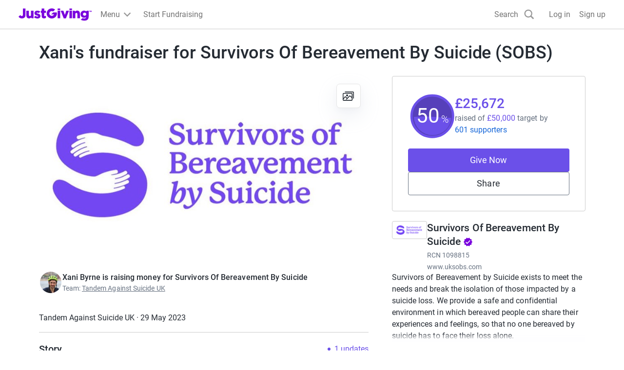

--- FILE ---
content_type: text/css
request_url: https://www.jg-cdn.com/assets/jg-pages-edge/_next/static/css/88a29c16714ea76a.css
body_size: 1970
content:
.Logo_logo__5xyYV{padding:var(--size-spacing-02);border:1px solid var(--color-neutral-dark);border-radius:4px;background-color:var(--color-white);object-fit:contain;aspect-ratio:1;box-sizing:border-box}.Modal_modal__l4yBn{--modal-padding:var(--size-spacing-05);--modal-margin:var(--size-spacing-05);border:none;border-radius:5px;padding:0;display:flex;flex-direction:column;width:-moz-fit-content;width:fit-content;max-width:calc(100% - var(--modal-margin)*2);max-height:calc(100% - var(--modal-margin)*2)}.Modal_modal__l4yBn::-webkit-backdrop{background-color:rgba(0,0,0,.6)}.Modal_modal__l4yBn::backdrop{background-color:rgba(0,0,0,.6)}@media screen and (min-width:768px){.Modal_modal__l4yBn{min-height:25vmin;min-width:40vmin}}.Modal_modal__l4yBn.Modal_polyfilled__oMEbP{position:fixed;top:0;right:0;bottom:0;left:0;background-color:var(--color-neutral-lighter);max-width:100%;max-height:100%;overflow:auto}@media print{.Modal_modal__l4yBn{margin:0!important;padding:0!important;display:flex!important;width:max-content!important;--modal-padding:0!important;--modal-margin:0!important}}.Modal_modal__l4yBn.Modal_fullScreen__QzLpl{width:100%;height:100%;max-width:none;max-height:none;--modal-padding:0;--modal-margin:0;border-radius:0}@media screen and (min-width:768px){.Modal_modal__l4yBn.Modal_maxWidth__GPMt_{max-width:778px}}.Modal_content__Fchkl{padding:var(--modal-padding);flex:1 1;display:flex;flex-direction:column}.Modal_body__ghBXu{flex:1 1}.Modal_bodyMaxWidth__tussY{max-width:424px;width:100%;margin-left:auto;margin-right:auto}.Modal_footerMaxWidth__MuGk1{max-width:284px;width:100%;margin-left:auto;margin-right:auto}.Modal_closeButtonContainer__P14BD{display:flex;justify-content:flex-end}.Modal_closeButton__Foob_{min-width:auto;height:auto;display:flex;position:absolute;top:var(--modal-padding);right:var(--modal-padding);margin:0;padding:0}.Modal_closeButton__Foob_.Modal_buttonFullScreen__SX4Qz{top:22px;right:24px}.Modal_closeButton__Foob_.Modal_buttonFullScreen__SX4Qz svg{fill:var(--color-text-dark)}@media screen and (min-width:768px){.Modal_closeButton__Foob_.Modal_buttonFullScreen__SX4Qz{top:var(--modal-padding);right:var(--modal-padding)}}.Modal_closeIcon__6YjI8{fill:var(--color-text-lighter)}.Modal_sticky__PEZju{position:-webkit-sticky;position:sticky;top:0;padding-top:var(--modal-padding);padding-bottom:var(--modal-padding);z-index:1}.Modal_sticky__PEZju .Modal_closeButton__Foob_,.Modal_sticky__PEZju .Modal_closeButton__Foob_.Modal_buttonFullScreen__SX4Qz{right:0}.Modal_header__8HSvT{background-color:var(--color-neutral-lighter)}@media screen and (min-width:768px){.Modal_defaultContentSize__RT4Kr{width:552px}}.Stack_stack__y3P0m{--gap:var(--size-spacing-03);display:flex;background-color:inherit;gap:var(--gap)}@media screen and (min-width:768px){.CauseDetailsList_modal__Nzvc_{max-width:591px}}.CauseDetailsList_modalFooter__v2v3A{display:flex;justify-content:center;margin-top:var(--size-spacing-05)}.CoverImage_coverImage__J2oEI{aspect-ratio:16/9;object-fit:cover}@media screen and (min-width:1200px){.CoverImage_rounded__xzibC{border-radius:4px}}.CoverImage_actionsContainer__wuonq{position:absolute;top:0;right:0;display:flex;gap:var(--size-spacing-03);flex-direction:column}.CoverImage_actionButton__vu7FG{background-color:var(--color-white);border:1px solid var(--color-neutral-500);border-radius:7px;padding:var(--size-spacing-03);box-shadow:0 5px 10px rgba(154,160,185,.05),0 15px 40px rgba(166,173,201,.2);color:var(--color-text-dark);display:block;text-decoration:none;display:flex;justify-content:center}.CoverImage_actionButton__vu7FG:hover{background-color:var(--color-neutral-500)}.CoverImage_actionButton__vu7FG svg{fill:var(--color-text-dark)}.CoverVideo_videoContainer__HMiR4{position:relative}.CoverVideo_video__6xP44{display:block;height:300px}@media screen and (min-width:1200px){.CoverVideo_video__6xP44{height:412px}}.CoverVideo_chatToggle__pcmVl{display:block;position:absolute;right:var(--size-spacing-04);bottom:var(--size-spacing-04);background-color:rgba(0,0,0,.75);padding:var(--size-spacing-03);border-radius:5px}.CoverVideo_chatToggle__pcmVl .cp-toggle{margin:0;color:var(--color-white)}.Link_textBody__S90pv{color:var(--color-text-light);text-decoration:underline}.Link_textBody__S90pv:hover{color:var(--color-text-dark)}.DebugPanel_panel__aW0Pw{position:fixed;right:32px;bottom:32px;background-color:#fff;border:1px solid #000;padding:12px;display:flex;column-gap:8px;z-index:10000}.DefaultAvatar_x-small__JxzEh{width:3.2rem;height:3.2rem}.DefaultAvatar_small__Xq016{width:4.8rem;height:4.8rem}.DefaultAvatar_medium__QrnIT{width:7.2rem;height:7.2rem}.DefaultAvatar_large__lhGAd{width:14.4rem;height:14.4rem}.DefaultAvatar_auto__bIN_M{width:auto;height:auto}.Totaliser_border__mHogI{fill:var(--color-brand-base);stroke:var(--color-brand-darker)}.Totaliser_border__mHogI.Totaliser_light__f_s_U{stroke:var(--color-grey-300)}.Totaliser_background__8Pj8C{fill:var(--color-brand-darker);stroke:var(--color-brand-base)}.Totaliser_background__8Pj8C.Totaliser_light__f_s_U{stroke:var(--color-grey-300)}@keyframes Totaliser_waveAction__wJA0h{0%{transform:translateZ(0)}to{transform:translate3d(-116px,0,0)}}@keyframes Totaliser_waveEnd___3_5E{0%{transform:translateZ(0)}to{transform:translate3d(-174px,0,0)}}.Totaliser_wave__Arnt5{fill:var(--color-brand-base)}.Totaliser_waveAnimated__bLNxc{transform:translateZ(0);animation-name:Totaliser_waveAction__wJA0h,Totaliser_waveEnd___3_5E;animation-iteration-count:4,1;animation-timing-function:linear,cubic-bezier(.39,.58,.57,1);animation-duration:.7s,2.45s;animation-fill-mode:forwards;animation-delay:0s,2.8s}.Totaliser_percentage__vX_z2{fill:var(--brand-color-neutral,var(--color-neutral-lighter));font-weight:300}.Totaliser_percentageNumber__a1MIx{font-weight:400;font-size:2em}.SupporterDetails_container__F1yi2{list-style:none;display:flex;gap:var(--size-spacing-03);align-items:stretch}.SupporterDetails_content__p_abt{padding:var(--size-spacing-05) 0 var(--size-spacing-05) 0;width:100%}.SupporterDetails_container__F1yi2+.SupporterDetails_container__F1yi2 .SupporterDetails_content__p_abt{border-top:1px solid var(--color-neutral-600)}.SupporterDetails_avatar__6usmQ{padding:var(--size-spacing-05) 0;flex:0 0 36px;align-items:center}.SupporterDetails_totals__5xV8G{padding:var(--size-spacing-05) 0;display:flex;align-items:center}@media screen and (min-width:1200px){.SupporterDetails_container__F1yi2{gap:var(--size-spacing-04)}.SupporterDetails_avatar__6usmQ{flex:0 0 46px}}.SupporterDetails_header__3czW_{display:flex;width:100%}.SupporterDetails_donorName__f_tha{flex-grow:1}.SupporterDetails_date__zEBmC{align-self:center}.SupporterDetails_donationMessage__IPPow{word-wrap:break-word;overflow-wrap:anywhere;width:100%}.SupporterDetails_amount__LzYvS{font-size:var(--font-size-05)}.SupporterDetails_giftAidAmount__7_1cj{font-size:var(--font-size-01)}.SupporterDetails_cancelled__iOjLf{color:var(--color-grey-400)}
/*# sourceMappingURL=88a29c16714ea76a.css.map*/

--- FILE ---
content_type: text/javascript
request_url: https://www.jg-cdn.com/assets/jg-pages-edge/_next/static/chunks/6195.a7b9d7e319c36434.js
body_size: 345
content:
try{let e="undefined"!=typeof window?window:"undefined"!=typeof global?global:"undefined"!=typeof globalThis?globalThis:"undefined"!=typeof self?self:{},n=(new e.Error).stack;n&&(e._sentryDebugIds=e._sentryDebugIds||{},e._sentryDebugIds[n]="e6684b5d-a905-4762-9648-40b5875399e2",e._sentryDebugIdIdentifier="sentry-dbid-e6684b5d-a905-4762-9648-40b5875399e2")}catch(e){}{let e="undefined"!=typeof window?window:"undefined"!=typeof global?global:"undefined"!=typeof globalThis?globalThis:"undefined"!=typeof self?self:{};e._sentryModuleMetadata=e._sentryModuleMetadata||{},e._sentryModuleMetadata[new e.Error().stack]=Object.assign({},e._sentryModuleMetadata[new e.Error().stack],{"_sentryBundlerPluginAppKey:jg-pages-edge":!0})}"use strict";(self.webpackChunk_N_E=self.webpackChunk_N_E||[]).push([[6195],{76195:function(e){e.exports=JSON.parse('{"disclaimer":"By clicking \'{{saveButtonText}}\', you agree to our <4>terms of service</4>, our <7>privacy policy</7>, and have read the <10>Fundraising Regulator\'s Guidance Notes</10>."}')}}]);

--- FILE ---
content_type: text/javascript
request_url: https://www.jg-cdn.com/assets/jg-pages-edge/_next/static/chunks/9369.a7e6fb25f5a5eabe.js
body_size: 337
content:
try{let e="undefined"!=typeof window?window:"undefined"!=typeof global?global:"undefined"!=typeof globalThis?globalThis:"undefined"!=typeof self?self:{},n=(new e.Error).stack;n&&(e._sentryDebugIds=e._sentryDebugIds||{},e._sentryDebugIds[n]="e5587d22-1cc7-4a14-95e1-00b0f82eee35",e._sentryDebugIdIdentifier="sentry-dbid-e5587d22-1cc7-4a14-95e1-00b0f82eee35")}catch(e){}{let e="undefined"!=typeof window?window:"undefined"!=typeof global?global:"undefined"!=typeof globalThis?globalThis:"undefined"!=typeof self?self:{};e._sentryModuleMetadata=e._sentryModuleMetadata||{},e._sentryModuleMetadata[new e.Error().stack]=Object.assign({},e._sentryModuleMetadata[new e.Error().stack],{"_sentryBundlerPluginAppKey:jg-pages-edge":!0})}"use strict";(self.webpackChunk_N_E=self.webpackChunk_N_E||[]).push([[9369],{19369:function(e){e.exports=JSON.parse('{"raisingFor_charity":"Raising money for {{charityName}}","raisingFor_campaign":"Raising money for {{campaignName}}, run by {{charityName}}","raisingFor_multiCharity":"Raising money for multiple charities","of":"of","view":"View","edit":"Manage","members_other":"{{membersCount}} members","members_one":"{{membersCount}} member"}')}}]);

--- FILE ---
content_type: text/x-component
request_url: https://www.justgiving.com/team/tandemagainstsuicideuk?_rsc=qd77p
body_size: -716
content:
0:["_rv81i72HGqzhnJXi9D1I",[["children",["prefix","team","d"],[["prefix","team","d"],{"children":[["shortName","tandemagainstsuicideuk","c"],{"children":["__PAGE__",{}]}]}],null,null]]]
